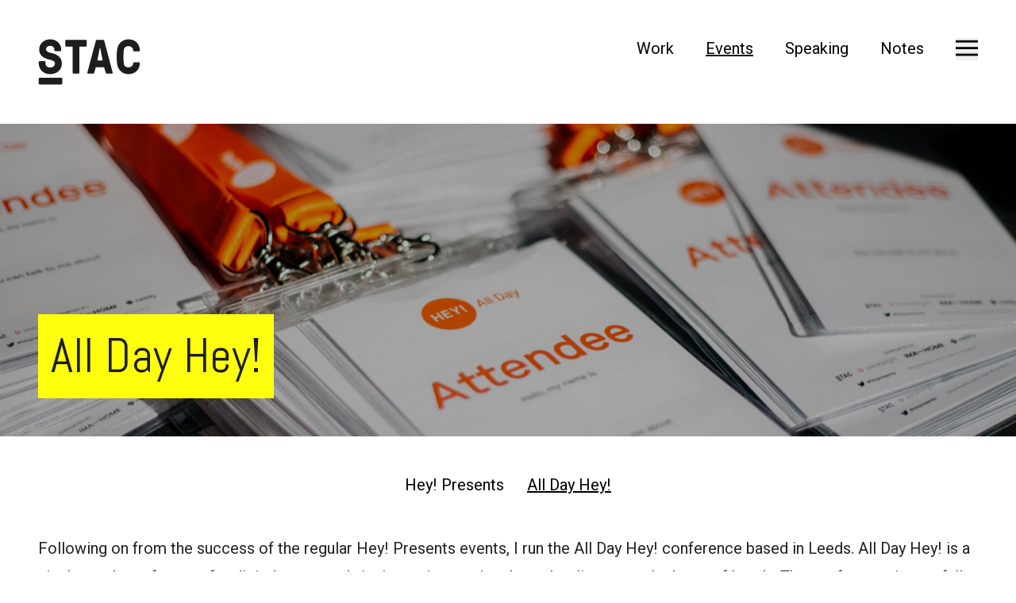

--- FILE ---
content_type: text/html; charset=UTF-8
request_url: https://stac.works/events/all-day-hey
body_size: 4108
content:
<!DOCTYPE html><html lang="en"> <head><!-- Global Metadata --><meta charset="utf-8"><meta name="viewport" content="width=device-width,initial-scale=1"><link href="/favicon.ico" rel="shortcut icon" type="image/x-icon"><link href="/favicon.ico" rel="icon" type="image/x-icon"><link rel="icon" type="image/svg+xml" href="/favicon.svg"><meta name="generator" content="Astro v5.16.10"><!-- Canonical URL --><link rel="canonical" href="https://stac.works/events/all-day-hey/"><!-- RSS Feed --><link rel="alternate" type="application/rss+xml" title="RSS Feed for stac.works" href="/rss.xml"><!-- Primary Meta Tags --><title>All Day Hey! · Stac Works</title><meta name="title" content="All Day Hey! · Stac Works"><meta name="description" content="Following on from the success of the regular Hey! events, I run All Day Hey! conference based in Leeds."><!-- Open Graph / Facebook --><meta property="og:type" content="website"><meta property="og:url" content="https://stac.works/events/all-day-hey/"><meta property="og:title" content="All Day Hey! · Stac Works"><meta property="og:description" content="Following on from the success of the regular Hey! events, I run All Day Hey! conference based in Leeds."><meta property="og:image" content="https://stac.works/events/all-day-hey/cover.jpg"><!-- Twitter --><meta property="twitter:card" content="summary_large_image"><meta property="twitter:url" content="https://stac.works/events/all-day-hey/"><meta property="twitter:title" content="All Day Hey! · Stac Works"><meta property="twitter:description" content="Following on from the success of the regular Hey! events, I run All Day Hey! conference based in Leeds."><meta property="twitter:image" content="https://stac.works/events/all-day-hey/cover.jpg"><meta property="twitter:site" content="@joshnesbitt"><meta property="twitter:creator" content="@joshnesbitt"><link rel="stylesheet" href="/_astro/_page_.BFTtAb6B.css"></head> <body> <nav class="wrapper py-6 md:my-6 print:hidden"> <div class="flex flex-row"> <div class="basis-1/2"> <a href="/" class="block"> <svg viewBox="0 0 392.1 179.5" class="c-logo c-logo--dark w-[100px] md:w-[130px] h-auto"> <path d="M44.9,81.6C22.1,76.5,4.1,66.5,4.1,43c0-21.5,17.7-38.4,41.7-38.4c24.4,0,41.9,16.9,41.9,38.4v2.7c0,2-1.6,3.6-3.6,3.6H65.6 c-2,0-3.6-1.6-3.6-3.6V43c0-7.3-5.8-13.6-16.2-13.6c-10.2,0-15.8,5.5-15.8,12.7c0,6.9,6.7,11.3,16.2,13.1c25.3,5.1,44,15.6,44,40.9 c0,23.7-18.6,39.9-44.4,39.9c-25.1,0-43.3-17.7-43.3-39.9v-5.5c0-2,1.6-3.6,3.6-3.6h18.4c2,0,3.6,1.6,3.6,3.6v5.5 c0,8.4,6.4,14.9,17.7,14.9c10.9,0,18-6.4,18-14.9C63.8,88.3,58.5,84.6,44.9,81.6z"></path> <path d="M156.6,33.9v96.4c0,2-1.6,3.6-3.6,3.6h-18.2c-2,0-3.6-1.6-3.6-3.6V33.9c0-1.1-0.7-1.8-1.8-1.8h-22.7c-2,0-3.6-1.6-3.6-3.6 V10.2c0-2,1.6-3.6,3.6-3.6h74.6c2,0,3.6,1.6,3.6,3.6v18.2c0,2-1.6,3.6-3.6,3.6h-22.7C157.4,32.1,156.6,32.8,156.6,33.9z"></path> <path d="M251.5,112.5c-0.4-1.5-1.1-2.7-2.7-2.7h-27.7c-1.6,0-2.4,1.1-2.7,2.7l-5.1,18.7c-0.4,1.6-1.8,2.7-3.5,2.7h-19.1 c-2.9,0-4-2-3.6-3.6l32.6-121c0.4-1.6,1.8-2.7,3.5-2.7h24.4c1.6,0,3.1,1.1,3.5,2.7l32.4,121c0.4,1.6-0.7,3.6-3.6,3.6h-19.1 c-1.6,0-2.9-1.1-3.5-2.7L251.5,112.5z M245,82.3l-8.7-43.7c-0.2-0.5-0.4-0.7-0.9-0.7H235c-0.5,0-0.7,0.2-0.9,0.7l-8.7,43.7 c-0.4,1.5,0.4,2,1.5,2h16.7C244.6,84.3,245.4,83.7,245,82.3z"></path> <path d="M386.6,94.5c0,24.4-18.2,41.5-43.3,41.5c-25.1,0-40.8-18.4-43.3-40.2c-1.8-15.3-1.8-35.7,0-51c2.5-21.8,18.2-40.2,43.3-40.2 c25.1,0,43.3,17.3,43.3,41.5v0.2c0,1.8-1.6,3.6-3.6,3.6h-18.2c-2,0-3.6-1.6-3.6-3.6v-0.2c0-7.5-6.4-15.8-17.8-15.8 c-11.1,0-16.7,6.6-17.7,14.6c-1.8,15.3-1.8,35.7,0,51c0.9,8,6.5,14.6,17.7,14.6c10.7,0,17.8-7.8,17.8-15.6v-0.2c0-2,1.6-3.8,3.6-3.8 H383c2,0,3.6,1.6,3.6,3.6V94.5z"></path> <path class="c-logo__cursor" d="M28.9,174.8H6.1c-2,0-3.6-1.6-3.6-3.6V153c0-2,1.6-3.6,3.6-3.6h82.2c2,0,3.6,1.6,3.6,3.6v18.2c0,2-1.6,3.6-3.6,3.6H61.2 H28.9z"></path> </svg> </a> </div> <div class="basis-1/2"> <div class="flex flex-row-reverse"> <div> <button type="button" aria-controls="main-menu" aria-expanded="false" data-navigation> <span class="sr-only">Open menu</span> <svg viewBox="0 0 100 80" class="block h-7 w-7 fill-black hover:fill-brand-highlight"> <rect y="0" width="100" height="10"></rect> <rect y="30" width="100" height="10"></rect> <rect y="60" width="100" height="10"></rect> </svg> </button> </div> <div class="hidden md:block"> <a href="/notes" class="hover:underline pr-10 block text-xl">Notes</a> </div> <div class="hidden md:block"> <a href="/speaking" class="hover:underline pr-10 block text-xl">Speaking</a> </div> <div class="hidden md:block"> <a href="/events" class="hover:underline pr-10 block text-xl underline">Events</a> </div> <div class="hidden md:block"> <a href="/work" class="hover:underline pr-10 block text-xl">Work</a> </div> </div> </div> </div> </nav> <div class="fixed top-0 right-0 left-0 bottom-0 bg-white hidden overflow-scroll z-10" id="navigation"> <nav class="wrapper py-6 md:my-6"> <div class="flex flex-row"> <div class="basis-1/2"> <a href="/" class="block"> <svg viewBox="0 0 392.1 179.5" class="c-logo c-logo--dark w-[100px] md:w-[130px] h-auto"> <path d="M44.9,81.6C22.1,76.5,4.1,66.5,4.1,43c0-21.5,17.7-38.4,41.7-38.4c24.4,0,41.9,16.9,41.9,38.4v2.7c0,2-1.6,3.6-3.6,3.6H65.6 c-2,0-3.6-1.6-3.6-3.6V43c0-7.3-5.8-13.6-16.2-13.6c-10.2,0-15.8,5.5-15.8,12.7c0,6.9,6.7,11.3,16.2,13.1c25.3,5.1,44,15.6,44,40.9 c0,23.7-18.6,39.9-44.4,39.9c-25.1,0-43.3-17.7-43.3-39.9v-5.5c0-2,1.6-3.6,3.6-3.6h18.4c2,0,3.6,1.6,3.6,3.6v5.5 c0,8.4,6.4,14.9,17.7,14.9c10.9,0,18-6.4,18-14.9C63.8,88.3,58.5,84.6,44.9,81.6z"></path> <path d="M156.6,33.9v96.4c0,2-1.6,3.6-3.6,3.6h-18.2c-2,0-3.6-1.6-3.6-3.6V33.9c0-1.1-0.7-1.8-1.8-1.8h-22.7c-2,0-3.6-1.6-3.6-3.6 V10.2c0-2,1.6-3.6,3.6-3.6h74.6c2,0,3.6,1.6,3.6,3.6v18.2c0,2-1.6,3.6-3.6,3.6h-22.7C157.4,32.1,156.6,32.8,156.6,33.9z"></path> <path d="M251.5,112.5c-0.4-1.5-1.1-2.7-2.7-2.7h-27.7c-1.6,0-2.4,1.1-2.7,2.7l-5.1,18.7c-0.4,1.6-1.8,2.7-3.5,2.7h-19.1 c-2.9,0-4-2-3.6-3.6l32.6-121c0.4-1.6,1.8-2.7,3.5-2.7h24.4c1.6,0,3.1,1.1,3.5,2.7l32.4,121c0.4,1.6-0.7,3.6-3.6,3.6h-19.1 c-1.6,0-2.9-1.1-3.5-2.7L251.5,112.5z M245,82.3l-8.7-43.7c-0.2-0.5-0.4-0.7-0.9-0.7H235c-0.5,0-0.7,0.2-0.9,0.7l-8.7,43.7 c-0.4,1.5,0.4,2,1.5,2h16.7C244.6,84.3,245.4,83.7,245,82.3z"></path> <path d="M386.6,94.5c0,24.4-18.2,41.5-43.3,41.5c-25.1,0-40.8-18.4-43.3-40.2c-1.8-15.3-1.8-35.7,0-51c2.5-21.8,18.2-40.2,43.3-40.2 c25.1,0,43.3,17.3,43.3,41.5v0.2c0,1.8-1.6,3.6-3.6,3.6h-18.2c-2,0-3.6-1.6-3.6-3.6v-0.2c0-7.5-6.4-15.8-17.8-15.8 c-11.1,0-16.7,6.6-17.7,14.6c-1.8,15.3-1.8,35.7,0,51c0.9,8,6.5,14.6,17.7,14.6c10.7,0,17.8-7.8,17.8-15.6v-0.2c0-2,1.6-3.8,3.6-3.8 H383c2,0,3.6,1.6,3.6,3.6V94.5z"></path> <path class="c-logo__cursor" d="M28.9,174.8H6.1c-2,0-3.6-1.6-3.6-3.6V153c0-2,1.6-3.6,3.6-3.6h82.2c2,0,3.6,1.6,3.6,3.6v18.2c0,2-1.6,3.6-3.6,3.6H61.2 H28.9z"></path> </svg> </a> </div> <div class="basis-1/2"> <div class="flex flex-row-reverse"> <div> <button type="button" aria-controls="main-menu" aria-expanded="false" data-navigation> <span class="sr-only">Close menu</span> <svg class="h-9 w-9 -mr-2 -mt-1 text-black hover:opacity-60" viewBox="0 0 24 24" stroke-width="2" stroke="currentColor" fill="none" stroke-linecap="round" stroke-linejoin="round"> <path stroke="none" d="M0 0h24v24H0z"></path> <line x1="18" y1="6" x2="6" y2="18"></line> <line x1="6" y1="6" x2="18" y2="18"></line> </svg> </button> </div> </div> </div> </div> </nav> <div class="md:place-content-center"> <a href="/" class="block mb-8 text-3xl md:text-4xl text-center text-black hover:underline">Home</a> <a href="/work" class="block mb-8 text-3xl md:text-4xl text-center text-black hover:underline">Work</a> <a href="/events" class="block mb-8 text-3xl md:text-4xl text-center text-black hover:underline underline">Events</a> <a href="/speaking" class="block mb-8 text-3xl md:text-4xl text-center text-black hover:underline">Speaking</a> <a href="/notes" class="block mb-8 text-3xl md:text-4xl text-center text-black hover:underline">Notes</a> <div class="text-center mt-6 md:mt-14 p-2 md:p-6"> <a href="/nice-words" class="uppercase text-black hover:underline px-2 md:px-4">Nice Words</a> <a href="https://github.com/joshnesbitt" class="uppercase text-black hover:underline px-2 md:px-4"><svg width="0.97em" height="1em" class="text-2xl hover:text-brand-highlight inline-block mb-1" data-icon="fa-brands:github">   <symbol id="ai:fa-brands:github" viewBox="0 0 496 512"><path fill="currentColor" d="M165.9 397.4c0 2-2.3 3.6-5.2 3.6c-3.3.3-5.6-1.3-5.6-3.6c0-2 2.3-3.6 5.2-3.6c3-.3 5.6 1.3 5.6 3.6m-31.1-4.5c-.7 2 1.3 4.3 4.3 4.9c2.6 1 5.6 0 6.2-2s-1.3-4.3-4.3-5.2c-2.6-.7-5.5.3-6.2 2.3m44.2-1.7c-2.9.7-4.9 2.6-4.6 4.9c.3 2 2.9 3.3 5.9 2.6c2.9-.7 4.9-2.6 4.6-4.6c-.3-1.9-3-3.2-5.9-2.9M244.8 8C106.1 8 0 113.3 0 252c0 110.9 69.8 205.8 169.5 239.2c12.8 2.3 17.3-5.6 17.3-12.1c0-6.2-.3-40.4-.3-61.4c0 0-70 15-84.7-29.8c0 0-11.4-29.1-27.8-36.6c0 0-22.9-15.7 1.6-15.4c0 0 24.9 2 38.6 25.8c21.9 38.6 58.6 27.5 72.9 20.9c2.3-16 8.8-27.1 16-33.7c-55.9-6.2-112.3-14.3-112.3-110.5c0-27.5 7.6-41.3 23.6-58.9c-2.6-6.5-11.1-33.3 2.6-67.9c20.9-6.5 69 27 69 27c20-5.6 41.5-8.5 62.8-8.5s42.8 2.9 62.8 8.5c0 0 48.1-33.6 69-27c13.7 34.7 5.2 61.4 2.6 67.9c16 17.7 25.8 31.5 25.8 58.9c0 96.5-58.9 104.2-114.8 110.5c9.2 7.9 17 22.9 17 46.4c0 33.7-.3 75.4-.3 83.6c0 6.5 4.6 14.4 17.3 12.1C428.2 457.8 496 362.9 496 252C496 113.3 383.5 8 244.8 8M97.2 352.9c-1.3 1-1 3.3.7 5.2c1.6 1.6 3.9 2.3 5.2 1c1.3-1 1-3.3-.7-5.2c-1.6-1.6-3.9-2.3-5.2-1m-10.8-8.1c-.7 1.3.3 2.9 2.3 3.9c1.6 1 3.6.7 4.3-.7c.7-1.3-.3-2.9-2.3-3.9c-2-.6-3.6-.3-4.3.7m32.4 35.6c-1.6 1.3-1 4.3 1.3 6.2c2.3 2.3 5.2 2.6 6.5 1c1.3-1.3.7-4.3-1.3-6.2c-2.2-2.3-5.2-2.6-6.5-1m-11.4-14.7c-1.6 1-1.6 3.6 0 5.9s4.3 3.3 5.6 2.3c1.6-1.3 1.6-3.9 0-6.2c-1.4-2.3-4-3.3-5.6-2"/></symbol><use href="#ai:fa-brands:github"></use>  </svg></a> <a href="https://www.linkedin.com/in/josh-nesbitt" class="uppercase text-black hover:underline px-2 md:px-4"><svg width="0.88em" height="1em" class="text-2xl hover:text-brand-highlight inline-block mb-1" data-icon="fa-brands:linkedin">   <symbol id="ai:fa-brands:linkedin" viewBox="0 0 448 512"><path fill="currentColor" d="M416 32H31.9C14.3 32 0 46.5 0 64.3v383.4C0 465.5 14.3 480 31.9 480H416c17.6 0 32-14.5 32-32.3V64.3c0-17.8-14.4-32.3-32-32.3M135.4 416H69V202.2h66.5V416zm-33.2-243c-21.3 0-38.5-17.3-38.5-38.5S80.9 96 102.2 96c21.2 0 38.5 17.3 38.5 38.5c0 21.3-17.2 38.5-38.5 38.5m282.1 243h-66.4V312c0-24.8-.5-56.7-34.5-56.7c-34.6 0-39.9 27-39.9 54.9V416h-66.4V202.2h63.7v29.2h.9c8.9-16.8 30.6-34.5 62.9-34.5c67.2 0 79.7 44.3 79.7 101.9z"/></symbol><use href="#ai:fa-brands:linkedin"></use>  </svg></a> <a href="/about" class="uppercase text-black hover:underline px-2 md:px-4">About</a> </div> </div> </div> <script type="module">const a=document.getElementById("navigation"),e=document.querySelectorAll("[data-navigation]");e.forEach(t=>{t.dataset.navigationReady!=!0&&(t.addEventListener("click",()=>{a.classList.toggle("hidden")}),t.dataset.navigationReady=!0)});</script> <div class="min-h-60 md:min-h-80 lg:min-h-96 pt-32 md:pt-52 lg:pt-60 pb-12 print:min-h-auto print:p-0 bg-center bg-no-repeat bg-cover" style="background-image:url(/events/all-day-hey/cover.jpg)"><div class="wrapper"> <h1 class="text-4xl md:text-5xl lg:text-6xl"> <span class="text-brand-default bg-brand-event p-2 px-4 print:p-0 print:text-brand-default print:bg-white leading-normal font-heading inline-block">All Day Hey!</span> </h1> </div></div> <main class="wrapper"> <nav class="not-markdown my-12 md:text-xl text-center"> <a href="/events/hey-presents" class="mr-6">Hey! Presents</a> <a href="/events/all-day-hey" class="underline">All Day Hey!</a> </nav> <div class="markdown-container markdown-container-event">   <p>Following on from the success of the regular <a href="/events/hey-presents">Hey! Presents</a> events, I run the All Day Hey! conference based in Leeds. All Day Hey! is a single-track conference for digital creators, bringing an international speaker line-up to the heart of Leeds. The conference is carefully curated to ensure attendees get the most from the day; whether you’re a software engineer or a designer, there’s topics that leave you feeling inspired and ready to dig into something new.</p>
<p>I work hard to ensure every year brings something different to the table. While I want to highlight recurring themes from our industry, I want every year’s programme to focus on something new, whether that’s a new technology or an important topic that the community needs to talk about.</p>

<div class="not-markdown"> <div class="grid grid-cols-1 md:grid-cols-2 gap-6"> <div> <img src="/events/all-day-hey/1.jpg" class="w-full rounded-md m-0"> </div><div> <img src="/events/all-day-hey/2.jpg" class="w-full rounded-md m-0"> </div><div> <img src="/events/all-day-hey/3.jpg" class="w-full rounded-md m-0"> </div><div> <img src="/events/all-day-hey/4.jpg" class="w-full rounded-md m-0"> </div><div> <img src="/events/all-day-hey/5.jpg" class="w-full rounded-md m-0"> </div><div> <img src="/events/all-day-hey/6.jpg" class="w-full rounded-md m-0"> </div><div> <img src="/events/all-day-hey/7.jpg" class="w-full rounded-md m-0"> </div><div> <img src="/events/all-day-hey/8.jpg" class="w-full rounded-md m-0"> </div><div> <img src="/events/all-day-hey/9.jpg" class="w-full rounded-md m-0"> </div><div> <img src="/events/all-day-hey/10.jpg" class="w-full rounded-md m-0"> </div><div> <img src="/events/all-day-hey/11.jpg" class="w-full rounded-md m-0"> </div><div> <img src="/events/all-day-hey/12.jpg" class="w-full rounded-md m-0"> </div> </div> </div>
<p>I host the conference in a working cinema, complete with sofas and side tables to keep attendees comfortable throughout the day. Speaker slides look crystal clear on the 65 feet wide 4k cinema screen, and there’s plenty of room for bags and laptops so everyone can make the most of the day. The whole day is also streamed, too, if people want to enjoy it all from the comfort of their own home. Since starting the conference, we’ve welcomed over 2000 people through the doors of the cinema.</p>
<p>I’m very proud that the conference works hard to represent under-represented groups, with all conferences offering a diverse set of talks from the best in the industry. This <a href="https://heypresents.com/code-of-conduct">ethos</a> extends that of Hey! Presents, to provide an accessible space for anyone wanting to learn more about technology in a <a href="https://heypresents.com/code-of-conduct">safe and comfortable environment</a>.</p>
<p>Here are <a href="/nice-words">some nice things</a> people have said about All Day Hey!.</p>

<span class="not-markdown"> <a href="https://heypresents.com/conferences" class="text-brand-default hover:!text-brand-default bg-brand-event font-bold py-2 px-4 mb-2 inline-block hover:opacity-80 underline"> Visit All Day Hey! </a> </span>  </div> </main>  <footer class="wrapper my-8 mt-16 text-center text-[#a5a5a5] text-xl print:hidden"> <a href="/">&copy; 2026</a> </footer> </body></html>

--- FILE ---
content_type: text/css; charset=UTF-8
request_url: https://stac.works/_astro/_page_.BFTtAb6B.css
body_size: 6683
content:
*,:before,:after{--tw-border-spacing-x: 0;--tw-border-spacing-y: 0;--tw-translate-x: 0;--tw-translate-y: 0;--tw-rotate: 0;--tw-skew-x: 0;--tw-skew-y: 0;--tw-scale-x: 1;--tw-scale-y: 1;--tw-pan-x: ;--tw-pan-y: ;--tw-pinch-zoom: ;--tw-scroll-snap-strictness: proximity;--tw-gradient-from-position: ;--tw-gradient-via-position: ;--tw-gradient-to-position: ;--tw-ordinal: ;--tw-slashed-zero: ;--tw-numeric-figure: ;--tw-numeric-spacing: ;--tw-numeric-fraction: ;--tw-ring-inset: ;--tw-ring-offset-width: 0px;--tw-ring-offset-color: #fff;--tw-ring-color: rgb(59 130 246 / .5);--tw-ring-offset-shadow: 0 0 #0000;--tw-ring-shadow: 0 0 #0000;--tw-shadow: 0 0 #0000;--tw-shadow-colored: 0 0 #0000;--tw-blur: ;--tw-brightness: ;--tw-contrast: ;--tw-grayscale: ;--tw-hue-rotate: ;--tw-invert: ;--tw-saturate: ;--tw-sepia: ;--tw-drop-shadow: ;--tw-backdrop-blur: ;--tw-backdrop-brightness: ;--tw-backdrop-contrast: ;--tw-backdrop-grayscale: ;--tw-backdrop-hue-rotate: ;--tw-backdrop-invert: ;--tw-backdrop-opacity: ;--tw-backdrop-saturate: ;--tw-backdrop-sepia: ;--tw-contain-size: ;--tw-contain-layout: ;--tw-contain-paint: ;--tw-contain-style: }::backdrop{--tw-border-spacing-x: 0;--tw-border-spacing-y: 0;--tw-translate-x: 0;--tw-translate-y: 0;--tw-rotate: 0;--tw-skew-x: 0;--tw-skew-y: 0;--tw-scale-x: 1;--tw-scale-y: 1;--tw-pan-x: ;--tw-pan-y: ;--tw-pinch-zoom: ;--tw-scroll-snap-strictness: proximity;--tw-gradient-from-position: ;--tw-gradient-via-position: ;--tw-gradient-to-position: ;--tw-ordinal: ;--tw-slashed-zero: ;--tw-numeric-figure: ;--tw-numeric-spacing: ;--tw-numeric-fraction: ;--tw-ring-inset: ;--tw-ring-offset-width: 0px;--tw-ring-offset-color: #fff;--tw-ring-color: rgb(59 130 246 / .5);--tw-ring-offset-shadow: 0 0 #0000;--tw-ring-shadow: 0 0 #0000;--tw-shadow: 0 0 #0000;--tw-shadow-colored: 0 0 #0000;--tw-blur: ;--tw-brightness: ;--tw-contrast: ;--tw-grayscale: ;--tw-hue-rotate: ;--tw-invert: ;--tw-saturate: ;--tw-sepia: ;--tw-drop-shadow: ;--tw-backdrop-blur: ;--tw-backdrop-brightness: ;--tw-backdrop-contrast: ;--tw-backdrop-grayscale: ;--tw-backdrop-hue-rotate: ;--tw-backdrop-invert: ;--tw-backdrop-opacity: ;--tw-backdrop-saturate: ;--tw-backdrop-sepia: ;--tw-contain-size: ;--tw-contain-layout: ;--tw-contain-paint: ;--tw-contain-style: }*,:before,:after{box-sizing:border-box;border-width:0;border-style:solid;border-color:#e5e7eb}:before,:after{--tw-content: ""}html,:host{line-height:1.5;-webkit-text-size-adjust:100%;-moz-tab-size:4;-o-tab-size:4;tab-size:4;font-family:Heebo,ui-sans-serif,system-ui,sans-serif,"Apple Color Emoji","Segoe UI Emoji",Segoe UI Symbol,"Noto Color Emoji";font-feature-settings:normal;font-variation-settings:normal;-webkit-tap-highlight-color:transparent}body{margin:0;line-height:inherit}hr{height:0;color:inherit;border-top-width:1px}abbr:where([title]){-webkit-text-decoration:underline dotted;text-decoration:underline dotted}h1,h2,h3,h4,h5,h6{font-size:inherit;font-weight:inherit}a{color:inherit;text-decoration:inherit}b,strong{font-weight:bolder}code,kbd,samp,pre{font-family:ui-monospace,SFMono-Regular,Menlo,Monaco,Consolas,Liberation Mono,Courier New,monospace;font-feature-settings:normal;font-variation-settings:normal;font-size:1em}small{font-size:80%}sub,sup{font-size:75%;line-height:0;position:relative;vertical-align:baseline}sub{bottom:-.25em}sup{top:-.5em}table{text-indent:0;border-color:inherit;border-collapse:collapse}button,input,optgroup,select,textarea{font-family:inherit;font-feature-settings:inherit;font-variation-settings:inherit;font-size:100%;font-weight:inherit;line-height:inherit;letter-spacing:inherit;color:inherit;margin:0;padding:0}button,select{text-transform:none}button,input:where([type=button]),input:where([type=reset]),input:where([type=submit]){-webkit-appearance:button;background-color:transparent;background-image:none}:-moz-focusring{outline:auto}:-moz-ui-invalid{box-shadow:none}progress{vertical-align:baseline}::-webkit-inner-spin-button,::-webkit-outer-spin-button{height:auto}[type=search]{-webkit-appearance:textfield;outline-offset:-2px}::-webkit-search-decoration{-webkit-appearance:none}::-webkit-file-upload-button{-webkit-appearance:button;font:inherit}summary{display:list-item}blockquote,dl,dd,h1,h2,h3,h4,h5,h6,hr,figure,p,pre{margin:0}fieldset{margin:0;padding:0}legend{padding:0}ol,ul,menu{list-style:none;margin:0;padding:0}dialog{padding:0}textarea{resize:vertical}input::-moz-placeholder,textarea::-moz-placeholder{opacity:1;color:#9ca3af}input::placeholder,textarea::placeholder{opacity:1;color:#9ca3af}button,[role=button]{cursor:pointer}:disabled{cursor:default}img,svg,video,canvas,audio,iframe,embed,object{display:block;vertical-align:middle}img,video{max-width:100%;height:auto}[hidden]:where(:not([hidden=until-found])){display:none}.markdown{color:var(--tw-prose-body);max-width:65ch}.markdown :where(p):not(:where([class~=not-markdown],[class~=not-markdown] *)){margin-top:1.25em;margin-bottom:1.25em}.markdown :where([class~=lead]):not(:where([class~=not-markdown],[class~=not-markdown] *)){color:var(--tw-prose-lead);font-size:1.25em;line-height:1.6;margin-top:1.2em;margin-bottom:1.2em}.markdown :where(a):not(:where([class~=not-markdown],[class~=not-markdown] *)){color:var(--tw-prose-links);text-decoration:underline;font-weight:500}.markdown :where(strong):not(:where([class~=not-markdown],[class~=not-markdown] *)){color:var(--tw-prose-bold);font-weight:600}.markdown :where(a strong):not(:where([class~=not-markdown],[class~=not-markdown] *)){color:inherit}.markdown :where(blockquote strong):not(:where([class~=not-markdown],[class~=not-markdown] *)){color:inherit}.markdown :where(thead th strong):not(:where([class~=not-markdown],[class~=not-markdown] *)){color:inherit}.markdown :where(ol):not(:where([class~=not-markdown],[class~=not-markdown] *)){list-style-type:decimal;margin-top:1.25em;margin-bottom:1.25em;padding-inline-start:1.625em}.markdown :where(ol[type=A]):not(:where([class~=not-markdown],[class~=not-markdown] *)){list-style-type:upper-alpha}.markdown :where(ol[type=a]):not(:where([class~=not-markdown],[class~=not-markdown] *)){list-style-type:lower-alpha}.markdown :where(ol[type=A s]):not(:where([class~=not-markdown],[class~=not-markdown] *)){list-style-type:upper-alpha}.markdown :where(ol[type=a s]):not(:where([class~=not-markdown],[class~=not-markdown] *)){list-style-type:lower-alpha}.markdown :where(ol[type=I]):not(:where([class~=not-markdown],[class~=not-markdown] *)){list-style-type:upper-roman}.markdown :where(ol[type=i]):not(:where([class~=not-markdown],[class~=not-markdown] *)){list-style-type:lower-roman}.markdown :where(ol[type=I s]):not(:where([class~=not-markdown],[class~=not-markdown] *)){list-style-type:upper-roman}.markdown :where(ol[type=i s]):not(:where([class~=not-markdown],[class~=not-markdown] *)){list-style-type:lower-roman}.markdown :where(ol[type="1"]):not(:where([class~=not-markdown],[class~=not-markdown] *)){list-style-type:decimal}.markdown :where(ul):not(:where([class~=not-markdown],[class~=not-markdown] *)){list-style-type:disc;margin-top:1.25em;margin-bottom:1.25em;padding-inline-start:1.625em}.markdown :where(ol>li):not(:where([class~=not-markdown],[class~=not-markdown] *))::marker{font-weight:400;color:var(--tw-prose-counters)}.markdown :where(ul>li):not(:where([class~=not-markdown],[class~=not-markdown] *))::marker{color:var(--tw-prose-bullets)}.markdown :where(dt):not(:where([class~=not-markdown],[class~=not-markdown] *)){color:var(--tw-prose-headings);font-weight:600;margin-top:1.25em}.markdown :where(hr):not(:where([class~=not-markdown],[class~=not-markdown] *)){border-color:var(--tw-prose-hr);border-top-width:1px;margin-top:3em;margin-bottom:3em}.markdown :where(blockquote):not(:where([class~=not-markdown],[class~=not-markdown] *)){font-weight:500;font-style:italic;color:var(--tw-prose-quotes);border-inline-start-width:.25rem;border-inline-start-color:var(--tw-prose-quote-borders);quotes:"“""”""‘""’";margin-top:1.6em;margin-bottom:1.6em;padding-inline-start:1em}.markdown :where(blockquote p:first-of-type):not(:where([class~=not-markdown],[class~=not-markdown] *)):before{content:open-quote}.markdown :where(blockquote p:last-of-type):not(:where([class~=not-markdown],[class~=not-markdown] *)):after{content:close-quote}.markdown :where(h1):not(:where([class~=not-markdown],[class~=not-markdown] *)){color:var(--tw-prose-headings);font-weight:800;font-size:2.25em;margin-top:0;margin-bottom:.8888889em;line-height:1.1111111}.markdown :where(h1 strong):not(:where([class~=not-markdown],[class~=not-markdown] *)){font-weight:900;color:inherit}.markdown :where(h2):not(:where([class~=not-markdown],[class~=not-markdown] *)){color:var(--tw-prose-headings);font-weight:700;font-size:1.5em;margin-top:2em;margin-bottom:1em;line-height:1.3333333}.markdown :where(h2 strong):not(:where([class~=not-markdown],[class~=not-markdown] *)){font-weight:800;color:inherit}.markdown :where(h3):not(:where([class~=not-markdown],[class~=not-markdown] *)){color:var(--tw-prose-headings);font-weight:600;font-size:1.25em;margin-top:1.6em;margin-bottom:.6em;line-height:1.6}.markdown :where(h3 strong):not(:where([class~=not-markdown],[class~=not-markdown] *)){font-weight:700;color:inherit}.markdown :where(h4):not(:where([class~=not-markdown],[class~=not-markdown] *)){color:var(--tw-prose-headings);font-weight:600;margin-top:1.5em;margin-bottom:.5em;line-height:1.5}.markdown :where(h4 strong):not(:where([class~=not-markdown],[class~=not-markdown] *)){font-weight:700;color:inherit}.markdown :where(img):not(:where([class~=not-markdown],[class~=not-markdown] *)){margin-top:2em;margin-bottom:2em}.markdown :where(picture):not(:where([class~=not-markdown],[class~=not-markdown] *)){display:block;margin-top:2em;margin-bottom:2em}.markdown :where(video):not(:where([class~=not-markdown],[class~=not-markdown] *)){margin-top:2em;margin-bottom:2em}.markdown :where(kbd):not(:where([class~=not-markdown],[class~=not-markdown] *)){font-weight:500;font-family:inherit;color:var(--tw-prose-kbd);box-shadow:0 0 0 1px var(--tw-prose-kbd-shadows),0 3px 0 var(--tw-prose-kbd-shadows);font-size:.875em;border-radius:.3125rem;padding-top:.1875em;padding-inline-end:.375em;padding-bottom:.1875em;padding-inline-start:.375em}.markdown :where(code):not(:where([class~=not-markdown],[class~=not-markdown] *)){color:var(--tw-prose-code);font-weight:600;font-size:.875em}.markdown :where(code):not(:where([class~=not-markdown],[class~=not-markdown] *)):before{content:"`"}.markdown :where(code):not(:where([class~=not-markdown],[class~=not-markdown] *)):after{content:"`"}.markdown :where(a code):not(:where([class~=not-markdown],[class~=not-markdown] *)){color:inherit}.markdown :where(h1 code):not(:where([class~=not-markdown],[class~=not-markdown] *)){color:inherit}.markdown :where(h2 code):not(:where([class~=not-markdown],[class~=not-markdown] *)){color:inherit;font-size:.875em}.markdown :where(h3 code):not(:where([class~=not-markdown],[class~=not-markdown] *)){color:inherit;font-size:.9em}.markdown :where(h4 code):not(:where([class~=not-markdown],[class~=not-markdown] *)){color:inherit}.markdown :where(blockquote code):not(:where([class~=not-markdown],[class~=not-markdown] *)){color:inherit}.markdown :where(thead th code):not(:where([class~=not-markdown],[class~=not-markdown] *)){color:inherit}.markdown :where(pre):not(:where([class~=not-markdown],[class~=not-markdown] *)){color:var(--tw-prose-pre-code);background-color:var(--tw-prose-pre-bg);overflow-x:auto;font-weight:400;font-size:.875em;line-height:1.7142857;margin-top:1.7142857em;margin-bottom:1.7142857em;border-radius:.375rem;padding-top:.8571429em;padding-inline-end:1.1428571em;padding-bottom:.8571429em;padding-inline-start:1.1428571em}.markdown :where(pre code):not(:where([class~=not-markdown],[class~=not-markdown] *)){background-color:transparent;border-width:0;border-radius:0;padding:0;font-weight:inherit;color:inherit;font-size:inherit;font-family:inherit;line-height:inherit}.markdown :where(pre code):not(:where([class~=not-markdown],[class~=not-markdown] *)):before{content:none}.markdown :where(pre code):not(:where([class~=not-markdown],[class~=not-markdown] *)):after{content:none}.markdown :where(table):not(:where([class~=not-markdown],[class~=not-markdown] *)){width:100%;table-layout:auto;margin-top:2em;margin-bottom:2em;font-size:.875em;line-height:1.7142857}.markdown :where(thead):not(:where([class~=not-markdown],[class~=not-markdown] *)){border-bottom-width:1px;border-bottom-color:var(--tw-prose-th-borders)}.markdown :where(thead th):not(:where([class~=not-markdown],[class~=not-markdown] *)){color:var(--tw-prose-headings);font-weight:600;vertical-align:bottom;padding-inline-end:.5714286em;padding-bottom:.5714286em;padding-inline-start:.5714286em}.markdown :where(tbody tr):not(:where([class~=not-markdown],[class~=not-markdown] *)){border-bottom-width:1px;border-bottom-color:var(--tw-prose-td-borders)}.markdown :where(tbody tr:last-child):not(:where([class~=not-markdown],[class~=not-markdown] *)){border-bottom-width:0}.markdown :where(tbody td):not(:where([class~=not-markdown],[class~=not-markdown] *)){vertical-align:baseline}.markdown :where(tfoot):not(:where([class~=not-markdown],[class~=not-markdown] *)){border-top-width:1px;border-top-color:var(--tw-prose-th-borders)}.markdown :where(tfoot td):not(:where([class~=not-markdown],[class~=not-markdown] *)){vertical-align:top}.markdown :where(th,td):not(:where([class~=not-markdown],[class~=not-markdown] *)){text-align:start}.markdown :where(figure>*):not(:where([class~=not-markdown],[class~=not-markdown] *)){margin-top:0;margin-bottom:0}.markdown :where(figcaption):not(:where([class~=not-markdown],[class~=not-markdown] *)){color:var(--tw-prose-captions);font-size:.875em;line-height:1.4285714;margin-top:.8571429em}.markdown{--tw-prose-body: #212427;--tw-prose-headings: #111827;--tw-prose-lead: #4b5563;--tw-prose-links: #111827;--tw-prose-bold: #111827;--tw-prose-counters: #6b7280;--tw-prose-bullets: #d1d5db;--tw-prose-hr: #e5e7eb;--tw-prose-quotes: #111827;--tw-prose-quote-borders: #e5e7eb;--tw-prose-captions: #6b7280;--tw-prose-kbd: #111827;--tw-prose-kbd-shadows: rgb(17 24 39 / 10%);--tw-prose-code: #111827;--tw-prose-pre-code: #e5e7eb;--tw-prose-pre-bg: #1f2937;--tw-prose-th-borders: #d1d5db;--tw-prose-td-borders: #e5e7eb;--tw-prose-invert-body: #d1d5db;--tw-prose-invert-headings: #fff;--tw-prose-invert-lead: #9ca3af;--tw-prose-invert-links: #fff;--tw-prose-invert-bold: #fff;--tw-prose-invert-counters: #9ca3af;--tw-prose-invert-bullets: #4b5563;--tw-prose-invert-hr: #374151;--tw-prose-invert-quotes: #f3f4f6;--tw-prose-invert-quote-borders: #374151;--tw-prose-invert-captions: #9ca3af;--tw-prose-invert-kbd: #fff;--tw-prose-invert-kbd-shadows: rgb(255 255 255 / 10%);--tw-prose-invert-code: #fff;--tw-prose-invert-pre-code: #d1d5db;--tw-prose-invert-pre-bg: rgb(0 0 0 / 50%);--tw-prose-invert-th-borders: #4b5563;--tw-prose-invert-td-borders: #374151;font-size:1rem;line-height:1.75}.markdown :where(picture>img):not(:where([class~=not-markdown],[class~=not-markdown] *)){margin-top:0;margin-bottom:0}.markdown :where(li):not(:where([class~=not-markdown],[class~=not-markdown] *)){margin-top:.5em;margin-bottom:.5em}.markdown :where(ol>li):not(:where([class~=not-markdown],[class~=not-markdown] *)){padding-inline-start:.375em}.markdown :where(ul>li):not(:where([class~=not-markdown],[class~=not-markdown] *)){padding-inline-start:.375em}.markdown :where(.markdown>ul>li p):not(:where([class~=not-markdown],[class~=not-markdown] *)){margin-top:.75em;margin-bottom:.75em}.markdown :where(.markdown>ul>li>p:first-child):not(:where([class~=not-markdown],[class~=not-markdown] *)){margin-top:1.25em}.markdown :where(.markdown>ul>li>p:last-child):not(:where([class~=not-markdown],[class~=not-markdown] *)){margin-bottom:1.25em}.markdown :where(.markdown>ol>li>p:first-child):not(:where([class~=not-markdown],[class~=not-markdown] *)){margin-top:1.25em}.markdown :where(.markdown>ol>li>p:last-child):not(:where([class~=not-markdown],[class~=not-markdown] *)){margin-bottom:1.25em}.markdown :where(ul ul,ul ol,ol ul,ol ol):not(:where([class~=not-markdown],[class~=not-markdown] *)){margin-top:.75em;margin-bottom:.75em}.markdown :where(dl):not(:where([class~=not-markdown],[class~=not-markdown] *)){margin-top:1.25em;margin-bottom:1.25em}.markdown :where(dd):not(:where([class~=not-markdown],[class~=not-markdown] *)){margin-top:.5em;padding-inline-start:1.625em}.markdown :where(hr+*):not(:where([class~=not-markdown],[class~=not-markdown] *)){margin-top:0}.markdown :where(h2+*):not(:where([class~=not-markdown],[class~=not-markdown] *)){margin-top:0}.markdown :where(h3+*):not(:where([class~=not-markdown],[class~=not-markdown] *)){margin-top:0}.markdown :where(h4+*):not(:where([class~=not-markdown],[class~=not-markdown] *)){margin-top:0}.markdown :where(thead th:first-child):not(:where([class~=not-markdown],[class~=not-markdown] *)){padding-inline-start:0}.markdown :where(thead th:last-child):not(:where([class~=not-markdown],[class~=not-markdown] *)){padding-inline-end:0}.markdown :where(tbody td,tfoot td):not(:where([class~=not-markdown],[class~=not-markdown] *)){padding-top:.5714286em;padding-inline-end:.5714286em;padding-bottom:.5714286em;padding-inline-start:.5714286em}.markdown :where(tbody td:first-child,tfoot td:first-child):not(:where([class~=not-markdown],[class~=not-markdown] *)){padding-inline-start:0}.markdown :where(tbody td:last-child,tfoot td:last-child):not(:where([class~=not-markdown],[class~=not-markdown] *)){padding-inline-end:0}.markdown :where(figure):not(:where([class~=not-markdown],[class~=not-markdown] *)){margin-top:2em;margin-bottom:2em}.markdown :where(.markdown>:first-child):not(:where([class~=not-markdown],[class~=not-markdown] *)){margin-top:0}.markdown :where(.markdown>:last-child):not(:where([class~=not-markdown],[class~=not-markdown] *)){margin-bottom:0}.markdown-container{color:var(--tw-prose-body);max-width:65ch}.markdown-container :where(p):not(:where([class~=not-markdown],[class~=not-markdown] *)){margin-top:1.25em;margin-bottom:1.25em}.markdown-container :where([class~=lead]):not(:where([class~=not-markdown],[class~=not-markdown] *)){color:var(--tw-prose-lead);font-size:1.25em;line-height:1.6;margin-top:1.2em;margin-bottom:1.2em}.markdown-container :where(a):not(:where([class~=not-markdown],[class~=not-markdown] *)){color:var(--tw-prose-links);text-decoration:underline;font-weight:500}.markdown-container :where(strong):not(:where([class~=not-markdown],[class~=not-markdown] *)){color:var(--tw-prose-bold);font-weight:600}.markdown-container :where(a strong):not(:where([class~=not-markdown],[class~=not-markdown] *)){color:inherit}.markdown-container :where(blockquote strong):not(:where([class~=not-markdown],[class~=not-markdown] *)){color:inherit}.markdown-container :where(thead th strong):not(:where([class~=not-markdown],[class~=not-markdown] *)){color:inherit}.markdown-container :where(ol):not(:where([class~=not-markdown],[class~=not-markdown] *)){list-style-type:decimal;margin-top:1.25em;margin-bottom:1.25em;padding-inline-start:1.625em}.markdown-container :where(ol[type=A]):not(:where([class~=not-markdown],[class~=not-markdown] *)){list-style-type:upper-alpha}.markdown-container :where(ol[type=a]):not(:where([class~=not-markdown],[class~=not-markdown] *)){list-style-type:lower-alpha}.markdown-container :where(ol[type=A s]):not(:where([class~=not-markdown],[class~=not-markdown] *)){list-style-type:upper-alpha}.markdown-container :where(ol[type=a s]):not(:where([class~=not-markdown],[class~=not-markdown] *)){list-style-type:lower-alpha}.markdown-container :where(ol[type=I]):not(:where([class~=not-markdown],[class~=not-markdown] *)){list-style-type:upper-roman}.markdown-container :where(ol[type=i]):not(:where([class~=not-markdown],[class~=not-markdown] *)){list-style-type:lower-roman}.markdown-container :where(ol[type=I s]):not(:where([class~=not-markdown],[class~=not-markdown] *)){list-style-type:upper-roman}.markdown-container :where(ol[type=i s]):not(:where([class~=not-markdown],[class~=not-markdown] *)){list-style-type:lower-roman}.markdown-container :where(ol[type="1"]):not(:where([class~=not-markdown],[class~=not-markdown] *)){list-style-type:decimal}.markdown-container :where(ul):not(:where([class~=not-markdown],[class~=not-markdown] *)){list-style-type:disc;margin-top:1.25em;margin-bottom:1.25em;padding-inline-start:1.625em}.markdown-container :where(ol>li):not(:where([class~=not-markdown],[class~=not-markdown] *))::marker{font-weight:400;color:var(--tw-prose-counters)}.markdown-container :where(ul>li):not(:where([class~=not-markdown],[class~=not-markdown] *))::marker{color:var(--tw-prose-bullets)}.markdown-container :where(dt):not(:where([class~=not-markdown],[class~=not-markdown] *)){color:var(--tw-prose-headings);font-weight:600;margin-top:1.25em}.markdown-container :where(hr):not(:where([class~=not-markdown],[class~=not-markdown] *)){border-color:var(--tw-prose-hr);border-top-width:1px;margin-top:3em;margin-bottom:3em}.markdown-container :where(blockquote):not(:where([class~=not-markdown],[class~=not-markdown] *)){font-weight:500;font-style:italic;color:var(--tw-prose-quotes);border-inline-start-width:.25rem;border-inline-start-color:var(--tw-prose-quote-borders);quotes:"“""”""‘""’";margin-top:1.6em;margin-bottom:1.6em;padding-inline-start:1em}.markdown-container :where(blockquote p:first-of-type):not(:where([class~=not-markdown],[class~=not-markdown] *)):before{content:open-quote}.markdown-container :where(blockquote p:last-of-type):not(:where([class~=not-markdown],[class~=not-markdown] *)):after{content:close-quote}.markdown-container :where(h1):not(:where([class~=not-markdown],[class~=not-markdown] *)){color:var(--tw-prose-headings);font-weight:800;font-size:2.25em;margin-top:0;margin-bottom:.8888889em;line-height:1.1111111}.markdown-container :where(h1 strong):not(:where([class~=not-markdown],[class~=not-markdown] *)){font-weight:900;color:inherit}.markdown-container :where(h2):not(:where([class~=not-markdown],[class~=not-markdown] *)){color:var(--tw-prose-headings);font-weight:700;font-size:1.5em;margin-top:2em;margin-bottom:1em;line-height:1.3333333}.markdown-container :where(h2 strong):not(:where([class~=not-markdown],[class~=not-markdown] *)){font-weight:800;color:inherit}.markdown-container :where(h3):not(:where([class~=not-markdown],[class~=not-markdown] *)){color:var(--tw-prose-headings);font-weight:600;font-size:1.25em;margin-top:1.6em;margin-bottom:.6em;line-height:1.6}.markdown-container :where(h3 strong):not(:where([class~=not-markdown],[class~=not-markdown] *)){font-weight:700;color:inherit}.markdown-container :where(h4):not(:where([class~=not-markdown],[class~=not-markdown] *)){color:var(--tw-prose-headings);font-weight:600;margin-top:1.5em;margin-bottom:.5em;line-height:1.5}.markdown-container :where(h4 strong):not(:where([class~=not-markdown],[class~=not-markdown] *)){font-weight:700;color:inherit}.markdown-container :where(img):not(:where([class~=not-markdown],[class~=not-markdown] *)){margin-top:2em;margin-bottom:2em}.markdown-container :where(picture):not(:where([class~=not-markdown],[class~=not-markdown] *)){display:block;margin-top:2em;margin-bottom:2em}.markdown-container :where(video):not(:where([class~=not-markdown],[class~=not-markdown] *)){margin-top:2em;margin-bottom:2em}.markdown-container :where(kbd):not(:where([class~=not-markdown],[class~=not-markdown] *)){font-weight:500;font-family:inherit;color:var(--tw-prose-kbd);box-shadow:0 0 0 1px var(--tw-prose-kbd-shadows),0 3px 0 var(--tw-prose-kbd-shadows);font-size:.875em;border-radius:.3125rem;padding-top:.1875em;padding-inline-end:.375em;padding-bottom:.1875em;padding-inline-start:.375em}.markdown-container :where(code):not(:where([class~=not-markdown],[class~=not-markdown] *)){color:var(--tw-prose-code);font-weight:600;font-size:.875em}.markdown-container :where(code):not(:where([class~=not-markdown],[class~=not-markdown] *)):before{content:"`"}.markdown-container :where(code):not(:where([class~=not-markdown],[class~=not-markdown] *)):after{content:"`"}.markdown-container :where(a code):not(:where([class~=not-markdown],[class~=not-markdown] *)){color:inherit}.markdown-container :where(h1 code):not(:where([class~=not-markdown],[class~=not-markdown] *)){color:inherit}.markdown-container :where(h2 code):not(:where([class~=not-markdown],[class~=not-markdown] *)){color:inherit;font-size:.875em}.markdown-container :where(h3 code):not(:where([class~=not-markdown],[class~=not-markdown] *)){color:inherit;font-size:.9em}.markdown-container :where(h4 code):not(:where([class~=not-markdown],[class~=not-markdown] *)){color:inherit}.markdown-container :where(blockquote code):not(:where([class~=not-markdown],[class~=not-markdown] *)){color:inherit}.markdown-container :where(thead th code):not(:where([class~=not-markdown],[class~=not-markdown] *)){color:inherit}.markdown-container :where(pre):not(:where([class~=not-markdown],[class~=not-markdown] *)){color:var(--tw-prose-pre-code);background-color:var(--tw-prose-pre-bg);overflow-x:auto;font-weight:400;font-size:.875em;line-height:1.7142857;margin-top:1.7142857em;margin-bottom:1.7142857em;border-radius:.375rem;padding-top:.8571429em;padding-inline-end:1.1428571em;padding-bottom:.8571429em;padding-inline-start:1.1428571em}.markdown-container :where(pre code):not(:where([class~=not-markdown],[class~=not-markdown] *)){background-color:transparent;border-width:0;border-radius:0;padding:0;font-weight:inherit;color:inherit;font-size:inherit;font-family:inherit;line-height:inherit}.markdown-container :where(pre code):not(:where([class~=not-markdown],[class~=not-markdown] *)):before{content:none}.markdown-container :where(pre code):not(:where([class~=not-markdown],[class~=not-markdown] *)):after{content:none}.markdown-container :where(table):not(:where([class~=not-markdown],[class~=not-markdown] *)){width:100%;table-layout:auto;margin-top:2em;margin-bottom:2em;font-size:.875em;line-height:1.7142857}.markdown-container :where(thead):not(:where([class~=not-markdown],[class~=not-markdown] *)){border-bottom-width:1px;border-bottom-color:var(--tw-prose-th-borders)}.markdown-container :where(thead th):not(:where([class~=not-markdown],[class~=not-markdown] *)){color:var(--tw-prose-headings);font-weight:600;vertical-align:bottom;padding-inline-end:.5714286em;padding-bottom:.5714286em;padding-inline-start:.5714286em}.markdown-container :where(tbody tr):not(:where([class~=not-markdown],[class~=not-markdown] *)){border-bottom-width:1px;border-bottom-color:var(--tw-prose-td-borders)}.markdown-container :where(tbody tr:last-child):not(:where([class~=not-markdown],[class~=not-markdown] *)){border-bottom-width:0}.markdown-container :where(tbody td):not(:where([class~=not-markdown],[class~=not-markdown] *)){vertical-align:baseline}.markdown-container :where(tfoot):not(:where([class~=not-markdown],[class~=not-markdown] *)){border-top-width:1px;border-top-color:var(--tw-prose-th-borders)}.markdown-container :where(tfoot td):not(:where([class~=not-markdown],[class~=not-markdown] *)){vertical-align:top}.markdown-container :where(th,td):not(:where([class~=not-markdown],[class~=not-markdown] *)){text-align:start}.markdown-container :where(figcaption):not(:where([class~=not-markdown],[class~=not-markdown] *)){color:var(--tw-prose-captions);font-size:.875em;line-height:1.4285714;margin-top:.8571429em}.markdown-container{--tw-prose-body: #212427;--tw-prose-headings: #111827;--tw-prose-lead: #4b5563;--tw-prose-links: #111827;--tw-prose-bold: #111827;--tw-prose-counters: #6b7280;--tw-prose-bullets: #d1d5db;--tw-prose-hr: #e5e7eb;--tw-prose-quotes: #111827;--tw-prose-quote-borders: #e5e7eb;--tw-prose-captions: #6b7280;--tw-prose-kbd: #111827;--tw-prose-kbd-shadows: rgb(17 24 39 / 10%);--tw-prose-code: #111827;--tw-prose-pre-code: #e5e7eb;--tw-prose-pre-bg: #1f2937;--tw-prose-th-borders: #d1d5db;--tw-prose-td-borders: #e5e7eb;--tw-prose-invert-body: #d1d5db;--tw-prose-invert-headings: #fff;--tw-prose-invert-lead: #9ca3af;--tw-prose-invert-links: #fff;--tw-prose-invert-bold: #fff;--tw-prose-invert-counters: #9ca3af;--tw-prose-invert-bullets: #4b5563;--tw-prose-invert-hr: #374151;--tw-prose-invert-quotes: #f3f4f6;--tw-prose-invert-quote-borders: #374151;--tw-prose-invert-captions: #9ca3af;--tw-prose-invert-kbd: #fff;--tw-prose-invert-kbd-shadows: rgb(255 255 255 / 10%);--tw-prose-invert-code: #fff;--tw-prose-invert-pre-code: #d1d5db;--tw-prose-invert-pre-bg: rgb(0 0 0 / 50%);--tw-prose-invert-th-borders: #4b5563;--tw-prose-invert-td-borders: #374151;font-size:1rem;line-height:1.75}.markdown-container :where(li):not(:where([class~=not-markdown],[class~=not-markdown] *)){margin-top:.5em;margin-bottom:.5em}.markdown-container :where(ol>li):not(:where([class~=not-markdown],[class~=not-markdown] *)){padding-inline-start:.375em}.markdown-container :where(ul>li):not(:where([class~=not-markdown],[class~=not-markdown] *)){padding-inline-start:.375em}.markdown-container :where(.markdown>ul>li p):not(:where([class~=not-markdown],[class~=not-markdown] *)){margin-top:.75em;margin-bottom:.75em}.markdown-container :where(.markdown>ul>li>p:first-child):not(:where([class~=not-markdown],[class~=not-markdown] *)){margin-top:1.25em}.markdown-container :where(.markdown>ul>li>p:last-child):not(:where([class~=not-markdown],[class~=not-markdown] *)){margin-bottom:1.25em}.markdown-container :where(.markdown>ol>li>p:first-child):not(:where([class~=not-markdown],[class~=not-markdown] *)){margin-top:1.25em}.markdown-container :where(.markdown>ol>li>p:last-child):not(:where([class~=not-markdown],[class~=not-markdown] *)){margin-bottom:1.25em}.markdown-container :where(ul ul,ul ol,ol ul,ol ol):not(:where([class~=not-markdown],[class~=not-markdown] *)){margin-top:.75em;margin-bottom:.75em}.markdown-container :where(dl):not(:where([class~=not-markdown],[class~=not-markdown] *)){margin-top:1.25em;margin-bottom:1.25em}.markdown-container :where(dd):not(:where([class~=not-markdown],[class~=not-markdown] *)){margin-top:.5em;padding-inline-start:1.625em}.markdown-container :where(tbody td,tfoot td):not(:where([class~=not-markdown],[class~=not-markdown] *)){padding-top:.5714286em;padding-inline-end:.5714286em;padding-bottom:.5714286em;padding-inline-start:.5714286em}.markdown-container :where(figure):not(:where([class~=not-markdown],[class~=not-markdown] *)){margin-top:2em;margin-bottom:2em}.markdown-container :where(.markdown>:first-child):not(:where([class~=not-markdown],[class~=not-markdown] *)){margin-top:0}.markdown-container :where(.markdown>:last-child):not(:where([class~=not-markdown],[class~=not-markdown] *)){margin-bottom:0}.markdown-container{font-size:1.125rem;line-height:1.7777778}.markdown-container :where(p):not(:where([class~=not-markdown],[class~=not-markdown] *)){margin-top:1.3333333em;margin-bottom:1.3333333em}.markdown-container :where([class~=lead]):not(:where([class~=not-markdown],[class~=not-markdown] *)){font-size:1.2222222em;line-height:1.4545455;margin-top:1.0909091em;margin-bottom:1.0909091em}.markdown-container :where(blockquote):not(:where([class~=not-markdown],[class~=not-markdown] *)){margin-top:1.6666667em;margin-bottom:1.6666667em;padding-inline-start:1em}.markdown-container :where(h1):not(:where([class~=not-markdown],[class~=not-markdown] *)){font-size:2.6666667em;margin-top:0;margin-bottom:.8333333em;line-height:1}.markdown-container :where(h2):not(:where([class~=not-markdown],[class~=not-markdown] *)){font-size:1.6666667em;margin-top:1.8666667em;margin-bottom:1.0666667em;line-height:1.3333333}.markdown-container :where(h3):not(:where([class~=not-markdown],[class~=not-markdown] *)){font-size:1.3333333em;margin-top:1.6666667em;margin-bottom:.6666667em;line-height:1.5}.markdown-container :where(h4):not(:where([class~=not-markdown],[class~=not-markdown] *)){margin-top:1.7777778em;margin-bottom:.4444444em;line-height:1.5555556}.markdown-container :where(img):not(:where([class~=not-markdown],[class~=not-markdown] *)){margin-top:1.7777778em;margin-bottom:1.7777778em}.markdown-container :where(picture):not(:where([class~=not-markdown],[class~=not-markdown] *)){margin-top:1.7777778em;margin-bottom:1.7777778em}.markdown-container :where(picture>img):not(:where([class~=not-markdown],[class~=not-markdown] *)){margin-top:0;margin-bottom:0}.markdown-container :where(video):not(:where([class~=not-markdown],[class~=not-markdown] *)){margin-top:1.7777778em;margin-bottom:1.7777778em}.markdown-container :where(kbd):not(:where([class~=not-markdown],[class~=not-markdown] *)){font-size:.8888889em;border-radius:.3125rem;padding-top:.2222222em;padding-inline-end:.4444444em;padding-bottom:.2222222em;padding-inline-start:.4444444em}.markdown-container :where(code):not(:where([class~=not-markdown],[class~=not-markdown] *)){font-size:.8888889em}.markdown-container :where(h2 code):not(:where([class~=not-markdown],[class~=not-markdown] *)){font-size:.8666667em}.markdown-container :where(h3 code):not(:where([class~=not-markdown],[class~=not-markdown] *)){font-size:.875em}.markdown-container :where(pre):not(:where([class~=not-markdown],[class~=not-markdown] *)){font-size:.8888889em;line-height:1.75;margin-top:2em;margin-bottom:2em;border-radius:.375rem;padding-top:1em;padding-inline-end:1.5em;padding-bottom:1em;padding-inline-start:1.5em}.markdown-container :where(ol):not(:where([class~=not-markdown],[class~=not-markdown] *)){margin-top:1.3333333em;margin-bottom:1.3333333em;padding-inline-start:1.5555556em}.markdown-container :where(ul):not(:where([class~=not-markdown],[class~=not-markdown] *)){margin-top:1.3333333em;margin-bottom:1.3333333em;padding-inline-start:1.5555556em}.markdown-container :where(li):not(:where([class~=not-markdown],[class~=not-markdown] *)){margin-top:.6666667em;margin-bottom:.6666667em}.markdown-container :where(ol>li):not(:where([class~=not-markdown],[class~=not-markdown] *)){padding-inline-start:.4444444em}.markdown-container :where(ul>li):not(:where([class~=not-markdown],[class~=not-markdown] *)){padding-inline-start:.4444444em}.markdown-container :where(.markdown-lg>ul>li p):not(:where([class~=not-markdown],[class~=not-markdown] *)){margin-top:.8888889em;margin-bottom:.8888889em}.markdown-container :where(.markdown-lg>ul>li>p:first-child):not(:where([class~=not-markdown],[class~=not-markdown] *)){margin-top:1.3333333em}.markdown-container :where(.markdown-lg>ul>li>p:last-child):not(:where([class~=not-markdown],[class~=not-markdown] *)){margin-bottom:1.3333333em}.markdown-container :where(.markdown-lg>ol>li>p:first-child):not(:where([class~=not-markdown],[class~=not-markdown] *)){margin-top:1.3333333em}.markdown-container :where(.markdown-lg>ol>li>p:last-child):not(:where([class~=not-markdown],[class~=not-markdown] *)){margin-bottom:1.3333333em}.markdown-container :where(ul ul,ul ol,ol ul,ol ol):not(:where([class~=not-markdown],[class~=not-markdown] *)){margin-top:.8888889em;margin-bottom:.8888889em}.markdown-container :where(dl):not(:where([class~=not-markdown],[class~=not-markdown] *)){margin-top:1.3333333em;margin-bottom:1.3333333em}.markdown-container :where(dt):not(:where([class~=not-markdown],[class~=not-markdown] *)){margin-top:1.3333333em}.markdown-container :where(dd):not(:where([class~=not-markdown],[class~=not-markdown] *)){margin-top:.6666667em;padding-inline-start:1.5555556em}.markdown-container :where(hr):not(:where([class~=not-markdown],[class~=not-markdown] *)){margin-top:3.1111111em;margin-bottom:3.1111111em}.markdown-container :where(hr+*):not(:where([class~=not-markdown],[class~=not-markdown] *)){margin-top:0}.markdown-container :where(h2+*):not(:where([class~=not-markdown],[class~=not-markdown] *)){margin-top:0}.markdown-container :where(h3+*):not(:where([class~=not-markdown],[class~=not-markdown] *)){margin-top:0}.markdown-container :where(h4+*):not(:where([class~=not-markdown],[class~=not-markdown] *)){margin-top:0}.markdown-container :where(table):not(:where([class~=not-markdown],[class~=not-markdown] *)){font-size:.8888889em;line-height:1.5}.markdown-container :where(thead th):not(:where([class~=not-markdown],[class~=not-markdown] *)){padding-inline-end:.75em;padding-bottom:.75em;padding-inline-start:.75em}.markdown-container :where(thead th:first-child):not(:where([class~=not-markdown],[class~=not-markdown] *)){padding-inline-start:0}.markdown-container :where(thead th:last-child):not(:where([class~=not-markdown],[class~=not-markdown] *)){padding-inline-end:0}.markdown-container :where(tbody td,tfoot td):not(:where([class~=not-markdown],[class~=not-markdown] *)){padding-top:.75em;padding-inline-end:.75em;padding-bottom:.75em;padding-inline-start:.75em}.markdown-container :where(tbody td:first-child,tfoot td:first-child):not(:where([class~=not-markdown],[class~=not-markdown] *)){padding-inline-start:0}.markdown-container :where(tbody td:last-child,tfoot td:last-child):not(:where([class~=not-markdown],[class~=not-markdown] *)){padding-inline-end:0}.markdown-container :where(figure):not(:where([class~=not-markdown],[class~=not-markdown] *)){margin-top:1.7777778em;margin-bottom:1.7777778em}.markdown-container :where(figure>*):not(:where([class~=not-markdown],[class~=not-markdown] *)){margin-top:0;margin-bottom:0}.markdown-container :where(figcaption):not(:where([class~=not-markdown],[class~=not-markdown] *)){font-size:.8888889em;line-height:1.5;margin-top:1em}.markdown-container :where(.markdown-lg>:first-child):not(:where([class~=not-markdown],[class~=not-markdown] *)){margin-top:0}.markdown-container :where(.markdown-lg>:last-child):not(:where([class~=not-markdown],[class~=not-markdown] *)){margin-bottom:0}.markdown-container{max-width:none;overflow-wrap:break-word;line-height:2rem}@media(min-width:768px){.markdown-container{font-size:1.25rem;line-height:1.8}.markdown-container :where(p):not(:where([class~=not-markdown],[class~=not-markdown] *)){margin-top:1.2em;margin-bottom:1.2em}.markdown-container :where([class~=lead]):not(:where([class~=not-markdown],[class~=not-markdown] *)){font-size:1.2em;line-height:1.5;margin-top:1em;margin-bottom:1em}.markdown-container :where(blockquote):not(:where([class~=not-markdown],[class~=not-markdown] *)){margin-top:1.6em;margin-bottom:1.6em;padding-inline-start:1.0666667em}.markdown-container :where(h1):not(:where([class~=not-markdown],[class~=not-markdown] *)){font-size:2.8em;margin-top:0;margin-bottom:.8571429em;line-height:1}.markdown-container :where(h2):not(:where([class~=not-markdown],[class~=not-markdown] *)){font-size:1.8em;margin-top:1.5555556em;margin-bottom:.8888889em;line-height:1.1111111}.markdown-container :where(h3):not(:where([class~=not-markdown],[class~=not-markdown] *)){font-size:1.5em;margin-top:1.6em;margin-bottom:.6666667em;line-height:1.3333333}.markdown-container :where(h4):not(:where([class~=not-markdown],[class~=not-markdown] *)){margin-top:1.8em;margin-bottom:.6em;line-height:1.6}.markdown-container :where(img):not(:where([class~=not-markdown],[class~=not-markdown] *)){margin-top:2em;margin-bottom:2em}.markdown-container :where(picture):not(:where([class~=not-markdown],[class~=not-markdown] *)){margin-top:2em;margin-bottom:2em}.markdown-container :where(picture>img):not(:where([class~=not-markdown],[class~=not-markdown] *)){margin-top:0;margin-bottom:0}.markdown-container :where(video):not(:where([class~=not-markdown],[class~=not-markdown] *)){margin-top:2em;margin-bottom:2em}.markdown-container :where(kbd):not(:where([class~=not-markdown],[class~=not-markdown] *)){font-size:.9em;border-radius:.3125rem;padding-top:.25em;padding-inline-end:.4em;padding-bottom:.25em;padding-inline-start:.4em}.markdown-container :where(code):not(:where([class~=not-markdown],[class~=not-markdown] *)){font-size:.9em}.markdown-container :where(h2 code):not(:where([class~=not-markdown],[class~=not-markdown] *)){font-size:.8611111em}.markdown-container :where(h3 code):not(:where([class~=not-markdown],[class~=not-markdown] *)){font-size:.9em}.markdown-container :where(pre):not(:where([class~=not-markdown],[class~=not-markdown] *)){font-size:.9em;line-height:1.7777778;margin-top:2em;margin-bottom:2em;border-radius:.5rem;padding-top:1.1111111em;padding-inline-end:1.3333333em;padding-bottom:1.1111111em;padding-inline-start:1.3333333em}.markdown-container :where(ol):not(:where([class~=not-markdown],[class~=not-markdown] *)){margin-top:1.2em;margin-bottom:1.2em;padding-inline-start:1.6em}.markdown-container :where(ul):not(:where([class~=not-markdown],[class~=not-markdown] *)){margin-top:1.2em;margin-bottom:1.2em;padding-inline-start:1.6em}.markdown-container :where(li):not(:where([class~=not-markdown],[class~=not-markdown] *)){margin-top:.6em;margin-bottom:.6em}.markdown-container :where(ol>li):not(:where([class~=not-markdown],[class~=not-markdown] *)){padding-inline-start:.4em}.markdown-container :where(ul>li):not(:where([class~=not-markdown],[class~=not-markdown] *)){padding-inline-start:.4em}.markdown-container :where(.md\:markdown-xl>ul>li p):not(:where([class~=not-markdown],[class~=not-markdown] *)){margin-top:.8em;margin-bottom:.8em}.markdown-container :where(.md\:markdown-xl>ul>li>p:first-child):not(:where([class~=not-markdown],[class~=not-markdown] *)){margin-top:1.2em}.markdown-container :where(.md\:markdown-xl>ul>li>p:last-child):not(:where([class~=not-markdown],[class~=not-markdown] *)){margin-bottom:1.2em}.markdown-container :where(.md\:markdown-xl>ol>li>p:first-child):not(:where([class~=not-markdown],[class~=not-markdown] *)){margin-top:1.2em}.markdown-container :where(.md\:markdown-xl>ol>li>p:last-child):not(:where([class~=not-markdown],[class~=not-markdown] *)){margin-bottom:1.2em}.markdown-container :where(ul ul,ul ol,ol ul,ol ol):not(:where([class~=not-markdown],[class~=not-markdown] *)){margin-top:.8em;margin-bottom:.8em}.markdown-container :where(dl):not(:where([class~=not-markdown],[class~=not-markdown] *)){margin-top:1.2em;margin-bottom:1.2em}.markdown-container :where(dt):not(:where([class~=not-markdown],[class~=not-markdown] *)){margin-top:1.2em}.markdown-container :where(dd):not(:where([class~=not-markdown],[class~=not-markdown] *)){margin-top:.6em;padding-inline-start:1.6em}.markdown-container :where(hr):not(:where([class~=not-markdown],[class~=not-markdown] *)){margin-top:2.8em;margin-bottom:2.8em}.markdown-container :where(hr+*):not(:where([class~=not-markdown],[class~=not-markdown] *)){margin-top:0}.markdown-container :where(h2+*):not(:where([class~=not-markdown],[class~=not-markdown] *)){margin-top:0}.markdown-container :where(h3+*):not(:where([class~=not-markdown],[class~=not-markdown] *)){margin-top:0}.markdown-container :where(h4+*):not(:where([class~=not-markdown],[class~=not-markdown] *)){margin-top:0}.markdown-container :where(table):not(:where([class~=not-markdown],[class~=not-markdown] *)){font-size:.9em;line-height:1.5555556}.markdown-container :where(thead th):not(:where([class~=not-markdown],[class~=not-markdown] *)){padding-inline-end:.6666667em;padding-bottom:.8888889em;padding-inline-start:.6666667em}.markdown-container :where(thead th:first-child):not(:where([class~=not-markdown],[class~=not-markdown] *)){padding-inline-start:0}.markdown-container :where(thead th:last-child):not(:where([class~=not-markdown],[class~=not-markdown] *)){padding-inline-end:0}.markdown-container :where(tbody td,tfoot td):not(:where([class~=not-markdown],[class~=not-markdown] *)){padding-top:.8888889em;padding-inline-end:.6666667em;padding-bottom:.8888889em;padding-inline-start:.6666667em}.markdown-container :where(tbody td:first-child,tfoot td:first-child):not(:where([class~=not-markdown],[class~=not-markdown] *)){padding-inline-start:0}.markdown-container :where(tbody td:last-child,tfoot td:last-child):not(:where([class~=not-markdown],[class~=not-markdown] *)){padding-inline-end:0}.markdown-container :where(figure):not(:where([class~=not-markdown],[class~=not-markdown] *)){margin-top:2em;margin-bottom:2em}.markdown-container :where(figure>*):not(:where([class~=not-markdown],[class~=not-markdown] *)){margin-top:0;margin-bottom:0}.markdown-container :where(figcaption):not(:where([class~=not-markdown],[class~=not-markdown] *)){font-size:.9em;line-height:1.5555556;margin-top:1em}.markdown-container :where(.md\:markdown-xl>:first-child):not(:where([class~=not-markdown],[class~=not-markdown] *)){margin-top:0}.markdown-container :where(.md\:markdown-xl>:last-child):not(:where([class~=not-markdown],[class~=not-markdown] *)){margin-bottom:0}}@media print{.markdown-container{font-size:.875rem;line-height:1.7142857}.markdown-container :where(p):not(:where([class~=not-markdown],[class~=not-markdown] *)){margin-top:1.1428571em;margin-bottom:1.1428571em}.markdown-container :where([class~=lead]):not(:where([class~=not-markdown],[class~=not-markdown] *)){font-size:1.2857143em;line-height:1.5555556;margin-top:.8888889em;margin-bottom:.8888889em}.markdown-container :where(blockquote):not(:where([class~=not-markdown],[class~=not-markdown] *)){margin-top:1.3333333em;margin-bottom:1.3333333em;padding-inline-start:1.1111111em}.markdown-container :where(h1):not(:where([class~=not-markdown],[class~=not-markdown] *)){font-size:2.1428571em;margin-top:0;margin-bottom:.8em;line-height:1.2}.markdown-container :where(h2):not(:where([class~=not-markdown],[class~=not-markdown] *)){font-size:1.4285714em;margin-top:1.6em;margin-bottom:.8em;line-height:1.4}.markdown-container :where(h3):not(:where([class~=not-markdown],[class~=not-markdown] *)){font-size:1.2857143em;margin-top:1.5555556em;margin-bottom:.4444444em;line-height:1.5555556}.markdown-container :where(h4):not(:where([class~=not-markdown],[class~=not-markdown] *)){margin-top:1.4285714em;margin-bottom:.5714286em;line-height:1.4285714}.markdown-container :where(img):not(:where([class~=not-markdown],[class~=not-markdown] *)){margin-top:1.7142857em;margin-bottom:1.7142857em}.markdown-container :where(picture):not(:where([class~=not-markdown],[class~=not-markdown] *)){margin-top:1.7142857em;margin-bottom:1.7142857em}.markdown-container :where(picture>img):not(:where([class~=not-markdown],[class~=not-markdown] *)){margin-top:0;margin-bottom:0}.markdown-container :where(video):not(:where([class~=not-markdown],[class~=not-markdown] *)){margin-top:1.7142857em;margin-bottom:1.7142857em}.markdown-container :where(kbd):not(:where([class~=not-markdown],[class~=not-markdown] *)){font-size:.8571429em;border-radius:.3125rem;padding-top:.1428571em;padding-inline-end:.3571429em;padding-bottom:.1428571em;padding-inline-start:.3571429em}.markdown-container :where(code):not(:where([class~=not-markdown],[class~=not-markdown] *)){font-size:.8571429em}.markdown-container :where(h2 code):not(:where([class~=not-markdown],[class~=not-markdown] *)){font-size:.9em}.markdown-container :where(h3 code):not(:where([class~=not-markdown],[class~=not-markdown] *)){font-size:.8888889em}.markdown-container :where(pre):not(:where([class~=not-markdown],[class~=not-markdown] *)){font-size:.8571429em;line-height:1.6666667;margin-top:1.6666667em;margin-bottom:1.6666667em;border-radius:.25rem;padding-top:.6666667em;padding-inline-end:1em;padding-bottom:.6666667em;padding-inline-start:1em}.markdown-container :where(ol):not(:where([class~=not-markdown],[class~=not-markdown] *)){margin-top:1.1428571em;margin-bottom:1.1428571em;padding-inline-start:1.5714286em}.markdown-container :where(ul):not(:where([class~=not-markdown],[class~=not-markdown] *)){margin-top:1.1428571em;margin-bottom:1.1428571em;padding-inline-start:1.5714286em}.markdown-container :where(li):not(:where([class~=not-markdown],[class~=not-markdown] *)){margin-top:.2857143em;margin-bottom:.2857143em}.markdown-container :where(ol>li):not(:where([class~=not-markdown],[class~=not-markdown] *)){padding-inline-start:.4285714em}.markdown-container :where(ul>li):not(:where([class~=not-markdown],[class~=not-markdown] *)){padding-inline-start:.4285714em}.markdown-container :where(.print\:markdown-sm>ul>li p):not(:where([class~=not-markdown],[class~=not-markdown] *)){margin-top:.5714286em;margin-bottom:.5714286em}.markdown-container :where(.print\:markdown-sm>ul>li>p:first-child):not(:where([class~=not-markdown],[class~=not-markdown] *)){margin-top:1.1428571em}.markdown-container :where(.print\:markdown-sm>ul>li>p:last-child):not(:where([class~=not-markdown],[class~=not-markdown] *)){margin-bottom:1.1428571em}.markdown-container :where(.print\:markdown-sm>ol>li>p:first-child):not(:where([class~=not-markdown],[class~=not-markdown] *)){margin-top:1.1428571em}.markdown-container :where(.print\:markdown-sm>ol>li>p:last-child):not(:where([class~=not-markdown],[class~=not-markdown] *)){margin-bottom:1.1428571em}.markdown-container :where(ul ul,ul ol,ol ul,ol ol):not(:where([class~=not-markdown],[class~=not-markdown] *)){margin-top:.5714286em;margin-bottom:.5714286em}.markdown-container :where(dl):not(:where([class~=not-markdown],[class~=not-markdown] *)){margin-top:1.1428571em;margin-bottom:1.1428571em}.markdown-container :where(dt):not(:where([class~=not-markdown],[class~=not-markdown] *)){margin-top:1.1428571em}.markdown-container :where(dd):not(:where([class~=not-markdown],[class~=not-markdown] *)){margin-top:.2857143em;padding-inline-start:1.5714286em}.markdown-container :where(hr):not(:where([class~=not-markdown],[class~=not-markdown] *)){margin-top:2.8571429em;margin-bottom:2.8571429em}.markdown-container :where(hr+*):not(:where([class~=not-markdown],[class~=not-markdown] *)){margin-top:0}.markdown-container :where(h2+*):not(:where([class~=not-markdown],[class~=not-markdown] *)){margin-top:0}.markdown-container :where(h3+*):not(:where([class~=not-markdown],[class~=not-markdown] *)){margin-top:0}.markdown-container :where(h4+*):not(:where([class~=not-markdown],[class~=not-markdown] *)){margin-top:0}.markdown-container :where(table):not(:where([class~=not-markdown],[class~=not-markdown] *)){font-size:.8571429em;line-height:1.5}.markdown-container :where(thead th):not(:where([class~=not-markdown],[class~=not-markdown] *)){padding-inline-end:1em;padding-bottom:.6666667em;padding-inline-start:1em}.markdown-container :where(thead th:first-child):not(:where([class~=not-markdown],[class~=not-markdown] *)){padding-inline-start:0}.markdown-container :where(thead th:last-child):not(:where([class~=not-markdown],[class~=not-markdown] *)){padding-inline-end:0}.markdown-container :where(tbody td,tfoot td):not(:where([class~=not-markdown],[class~=not-markdown] *)){padding-top:.6666667em;padding-inline-end:1em;padding-bottom:.6666667em;padding-inline-start:1em}.markdown-container :where(tbody td:first-child,tfoot td:first-child):not(:where([class~=not-markdown],[class~=not-markdown] *)){padding-inline-start:0}.markdown-container :where(tbody td:last-child,tfoot td:last-child):not(:where([class~=not-markdown],[class~=not-markdown] *)){padding-inline-end:0}.markdown-container :where(figure):not(:where([class~=not-markdown],[class~=not-markdown] *)){margin-top:1.7142857em;margin-bottom:1.7142857em}.markdown-container :where(figure>*):not(:where([class~=not-markdown],[class~=not-markdown] *)){margin-top:0;margin-bottom:0}.markdown-container :where(figcaption):not(:where([class~=not-markdown],[class~=not-markdown] *)){font-size:.8571429em;line-height:1.3333333;margin-top:.6666667em}.markdown-container :where(.print\:markdown-sm>:first-child):not(:where([class~=not-markdown],[class~=not-markdown] *)){margin-top:0}.markdown-container :where(.print\:markdown-sm>:last-child):not(:where([class~=not-markdown],[class~=not-markdown] *)){margin-bottom:0}}.markdown-container :is(:where(h1):not(:where([class~=not-markdown],[class~=not-markdown] *))){font-weight:500}.markdown-container :is(:where(h2):not(:where([class~=not-markdown],[class~=not-markdown] *))){font-weight:500}.markdown-container :is(:where(h3):not(:where([class~=not-markdown],[class~=not-markdown] *))){font-weight:500}.markdown-container :is(:where(h4):not(:where([class~=not-markdown],[class~=not-markdown] *))){font-weight:500}.markdown-container :is(:where(h5):not(:where([class~=not-markdown],[class~=not-markdown] *))){font-weight:500}.markdown-container :is(:where(code):not(:where([class~=not-markdown],[class~=not-markdown] *))){border-radius:.125rem;--tw-bg-opacity: 1;background-color:rgb(34 39 46 / var(--tw-bg-opacity, 1));padding:.125rem .25rem;font-weight:400;--tw-text-opacity: 1;color:rgb(255 255 255 / var(--tw-text-opacity, 1))}.markdown-container :is(:where(code):not(:where([class~=not-markdown],[class~=not-markdown] *))):before{content:var(--tw-content);display:none}.markdown-container :is(:where(code):not(:where([class~=not-markdown],[class~=not-markdown] *))):after{content:var(--tw-content);display:none}@media(min-width:768px){.markdown-container{overflow-wrap:normal;word-break:normal}}.markdown-container.markdown-container-default :is(:where(a):not(:where([class~=not-markdown],[class~=not-markdown] *))):hover,.markdown-container.markdown-container-event :is(:where(a):not(:where([class~=not-markdown],[class~=not-markdown] *))):hover{--tw-text-opacity: 1;color:rgb(15 223 239 / var(--tw-text-opacity, 1))}.markdown-container.markdown-container-note :is(:where(a):not(:where([class~=not-markdown],[class~=not-markdown] *))):hover{--tw-text-opacity: 1;color:rgb(247 47 86 / var(--tw-text-opacity, 1))}.markdown-container.markdown-container-work :is(:where(a):not(:where([class~=not-markdown],[class~=not-markdown] *))):hover{--tw-text-opacity: 1;color:rgb(22 46 165 / var(--tw-text-opacity, 1))}.video-container{position:relative;padding-bottom:calc(var(--tw-aspect-h) / var(--tw-aspect-w) * 100%);--tw-aspect-w: 16}.video-container>*{position:absolute;height:100%;width:100%;inset:0}.video-container{--tw-aspect-h: 9}.podcast-player-container,.wrapper{width:100%}@media(min-width:640px){.wrapper{max-width:640px}}@media(min-width:768px){.wrapper{max-width:768px}}@media(min-width:1024px){.wrapper{max-width:1024px}}@media(min-width:1280px){.wrapper{max-width:1280px}}@media(min-width:1536px){.wrapper{max-width:1536px}}.wrapper{z-index:0;margin-left:auto;margin-right:auto;max-width:80rem;padding-left:1.5rem;padding-right:1.5rem}@media(min-width:768px){.wrapper{padding-left:3rem;padding-right:3rem}}.sr-only{position:absolute;width:1px;height:1px;padding:0;margin:-1px;overflow:hidden;clip:rect(0,0,0,0);white-space:nowrap;border-width:0}.visible{visibility:visible}.static{position:static}.fixed{position:fixed}.absolute{position:absolute}.bottom-0{bottom:0}.left-0{left:0}.right-0{right:0}.top-0{top:0}.z-10{z-index:10}.order-1{order:1}.order-2{order:2}.float-right{float:right}.m-0{margin:0}.m-auto{margin:auto}.mx-auto{margin-left:auto;margin-right:auto}.my-10{margin-top:2.5rem;margin-bottom:2.5rem}.my-12{margin-top:3rem;margin-bottom:3rem}.my-24{margin-top:6rem;margin-bottom:6rem}.my-6{margin-top:1.5rem;margin-bottom:1.5rem}.my-8{margin-top:2rem;margin-bottom:2rem}.-mr-2{margin-right:-.5rem}.-mt-1{margin-top:-.25rem}.mb-1{margin-bottom:.25rem}.mb-2{margin-bottom:.5rem}.mb-4{margin-bottom:1rem}.mb-8{margin-bottom:2rem}.ml-4{margin-left:1rem}.mr-6{margin-right:1.5rem}.mt-0{margin-top:0}.mt-16{margin-top:4rem}.mt-2{margin-top:.5rem}.mt-6{margin-top:1.5rem}.block{display:block}.inline-block{display:inline-block}.flex{display:flex}.table{display:table}.grid{display:grid}.hidden{display:none}.h-60{height:15rem}.h-7{height:1.75rem}.h-9{height:2.25rem}.h-96{height:24rem}.h-auto{height:auto}.min-h-60{min-height:15rem}.w-1\/5{width:20%}.w-2\/3{width:66.666667%}.w-2\/5{width:40%}.w-60{width:15rem}.w-7{width:1.75rem}.w-9{width:2.25rem}.w-\[100px\]{width:100px}.w-full{width:100%}.max-w-\[80\%\]{max-width:80%}.max-w-full{max-width:100%}.grow{flex-grow:1}.basis-1\/2{flex-basis:50%}.transform{transform:translate(var(--tw-translate-x),var(--tw-translate-y)) rotate(var(--tw-rotate)) skew(var(--tw-skew-x)) skewY(var(--tw-skew-y)) scaleX(var(--tw-scale-x)) scaleY(var(--tw-scale-y))}.grid-cols-1{grid-template-columns:repeat(1,minmax(0,1fr))}.flex-row{flex-direction:row}.flex-row-reverse{flex-direction:row-reverse}.gap-2{gap:.5rem}.gap-6{gap:1.5rem}.overflow-scroll{overflow:scroll}.truncate{overflow:hidden;text-overflow:ellipsis;white-space:nowrap}.rounded{border-radius:.25rem}.rounded-full{border-radius:9999px}.rounded-md{border-radius:.375rem}.border-white{--tw-border-opacity: 1;border-color:rgb(255 255 255 / var(--tw-border-opacity, 1))}.bg-brand-default{--tw-bg-opacity: 1;background-color:rgb(28 29 29 / var(--tw-bg-opacity, 1))}.bg-brand-event{--tw-bg-opacity: 1;background-color:rgb(255 255 13 / var(--tw-bg-opacity, 1))}.bg-brand-highlight{--tw-bg-opacity: 1;background-color:rgb(15 223 239 / var(--tw-bg-opacity, 1))}.bg-brand-note{--tw-bg-opacity: 1;background-color:rgb(247 47 86 / var(--tw-bg-opacity, 1))}.bg-brand-work{--tw-bg-opacity: 1;background-color:rgb(22 46 165 / var(--tw-bg-opacity, 1))}.bg-white{--tw-bg-opacity: 1;background-color:rgb(255 255 255 / var(--tw-bg-opacity, 1))}.bg-\[url\(\'\/about\.jpg\'\)\]{background-image:url(/about.jpg)}.bg-\[url\(\'\/headshot\.jpg\'\)\]{background-image:url(/headshot.jpg)}.bg-cover{background-size:cover}.bg-center{background-position:center}.bg-top{background-position:top}.bg-no-repeat{background-repeat:no-repeat}.fill-black{fill:#000}.fill-white{fill:#fff}.object-cover{-o-object-fit:cover;object-fit:cover}.p-2{padding:.5rem}.p-6{padding:1.5rem}.px-2{padding-left:.5rem;padding-right:.5rem}.px-4{padding-left:1rem;padding-right:1rem}.py-2{padding-top:.5rem;padding-bottom:.5rem}.py-6{padding-top:1.5rem;padding-bottom:1.5rem}.pb-12{padding-bottom:3rem}.pr-10{padding-right:2.5rem}.pt-2{padding-top:.5rem}.pt-32{padding-top:8rem}.text-center{text-align:center}.text-right{text-align:right}.font-heading{font-family:Abel,ui-sans-serif,system-ui,sans-serif,"Apple Color Emoji","Segoe UI Emoji",Segoe UI Symbol,"Noto Color Emoji"}.text-2xl{font-size:1.5rem;line-height:2rem}.text-3xl{font-size:1.875rem;line-height:2.25rem}.text-4xl{font-size:2.25rem;line-height:2.5rem}.text-base{font-size:1rem;line-height:1.5rem}.text-xl{font-size:1.25rem;line-height:1.75rem}.font-bold{font-weight:700}.font-normal{font-weight:400}.font-semibold{font-weight:600}.uppercase{text-transform:uppercase}.leading-normal{line-height:1.5}.leading-relaxed{line-height:1.625}.text-\[\#a5a5a5\]{--tw-text-opacity: 1;color:rgb(165 165 165 / var(--tw-text-opacity, 1))}.text-black{--tw-text-opacity: 1;color:rgb(0 0 0 / var(--tw-text-opacity, 1))}.text-brand-default{--tw-text-opacity: 1;color:rgb(28 29 29 / var(--tw-text-opacity, 1))}.text-gray-400{--tw-text-opacity: 1;color:rgb(156 163 175 / var(--tw-text-opacity, 1))}.text-slate-400{--tw-text-opacity: 1;color:rgb(148 163 184 / var(--tw-text-opacity, 1))}.text-slate-500{--tw-text-opacity: 1;color:rgb(100 116 139 / var(--tw-text-opacity, 1))}.text-white{--tw-text-opacity: 1;color:rgb(255 255 255 / var(--tw-text-opacity, 1))}.underline{text-decoration-line:underline}.no-underline{text-decoration-line:none}.filter{filter:var(--tw-blur) var(--tw-brightness) var(--tw-contrast) var(--tw-grayscale) var(--tw-hue-rotate) var(--tw-invert) var(--tw-saturate) var(--tw-sepia) var(--tw-drop-shadow)}.transition{transition-property:color,background-color,border-color,text-decoration-color,fill,stroke,opacity,box-shadow,transform,filter,backdrop-filter;transition-timing-function:cubic-bezier(.4,0,.2,1);transition-duration:.15s}@font-face{font-family:Abel;font-style:normal;font-weight:400;font-display:swap;src:url(/fonts/Abel.woff2) format("woff2");unicode-range:U+0000-00FF,U+0131,U+0152-0153,U+02BB-02BC,U+02C6,U+02DA,U+02DC,U+2000-206F,U+2074,U+20AC,U+2122,U+2191,U+2193,U+2212,U+2215,U+FEFF,U+FFFD}@font-face{font-family:Heebo;font-style:normal;font-weight:400;font-display:swap;src:url(/fonts/Heebo1.woff) format("woff");unicode-range:U+0590-05FF,U+200C-2010,U+20AA,U+25CC,U+FB1D-FB4F}@font-face{font-family:Heebo;font-style:normal;font-weight:400;font-display:swap;src:url(/fonts/Heebo2.woff) format("woff");unicode-range:U+0000-00FF,U+0131,U+0152-0153,U+02BB-02BC,U+02C6,U+02DA,U+02DC,U+2000-206F,U+2074,U+20AC,U+2122,U+2191,U+2193,U+2212,U+2215,U+FEFF,U+FFFD}@keyframes logo-cursor-blink-dark{0%{fill:#1c1d1d}50%{fill:#0fdfef}to{fill:#1c1d1d}}@keyframes logo-cursor-blink-light{0%{fill:#fff}50%{fill:#0fdfef}to{fill:#fff}}.c-logo__cursor{animation-name:logo-cursor-blink;animation-timing-function:step-start;animation-duration:.2s;animation-iteration-count:2;animation-delay:.2s}.c-logo--dark path{fill:#1c1d1d}.c-logo--dark .c-logo__cursor{animation-name:logo-cursor-blink-dark}.c-logo--light path{fill:#fff}.c-logo--light .c-logo__cursor{animation-name:logo-cursor-blink-light}::selection{background:#0fdfef}::-moz-selection{background:#0fdfef}.hover\:fill-brand-highlight:hover{fill:#0fdfef}.hover\:\!text-brand-default:hover{--tw-text-opacity: 1 !important;color:rgb(28 29 29 / var(--tw-text-opacity, 1))!important}.hover\:\!text-white:hover{--tw-text-opacity: 1 !important;color:rgb(255 255 255 / var(--tw-text-opacity, 1))!important}.hover\:text-brand-highlight:hover{--tw-text-opacity: 1;color:rgb(15 223 239 / var(--tw-text-opacity, 1))}.hover\:underline:hover{text-decoration-line:underline}.hover\:opacity-60:hover{opacity:.6}.hover\:opacity-80:hover{opacity:.8}@media(min-width:768px){.md\:order-1{order:1}.md\:order-2{order:2}.md\:col-span-2{grid-column:span 2 / span 2}.md\:my-6{margin-top:1.5rem;margin-bottom:1.5rem}.md\:mb-2{margin-bottom:.5rem}.md\:mt-0{margin-top:0}.md\:mt-14{margin-top:3.5rem}.md\:mt-8{margin-top:2rem}.md\:block{display:block}.md\:inline-block{display:inline-block}.md\:hidden{display:none}.md\:h-screen{height:100vh}.md\:min-h-80{min-height:20rem}.md\:w-\[130px\]{width:130px}.md\:grid-cols-2{grid-template-columns:repeat(2,minmax(0,1fr))}.md\:grid-cols-3{grid-template-columns:repeat(3,minmax(0,1fr))}.md\:place-content-center{place-content:center}.md\:gap-6{gap:1.5rem}.md\:p-12{padding:3rem}.md\:p-6{padding:1.5rem}.md\:px-4{padding-left:1rem;padding-right:1rem}.md\:pt-52{padding-top:13rem}.md\:text-right{text-align:right}.md\:text-3xl{font-size:1.875rem;line-height:2.25rem}.md\:text-4xl{font-size:2.25rem;line-height:2.5rem}.md\:text-5xl{font-size:3rem;line-height:1}.md\:text-lg{font-size:1.125rem;line-height:1.75rem}.md\:text-xl{font-size:1.25rem;line-height:1.75rem}}@media(min-width:1024px){.lg\:block{display:block}.lg\:min-h-96{min-height:24rem}.lg\:grid-cols-2{grid-template-columns:repeat(2,minmax(0,1fr))}.lg\:grid-cols-3{grid-template-columns:repeat(3,minmax(0,1fr))}.lg\:pt-60{padding-top:15rem}.lg\:text-2xl{font-size:1.5rem;line-height:2rem}.lg\:text-6xl{font-size:3.75rem;line-height:1}}@media(min-width:1280px){.xl\:max-w-\[90\%\]{max-width:90%}}@media print{.print\:mt-0{margin-top:0}.print\:hidden{display:none}.print\:grid-cols-3{grid-template-columns:repeat(3,minmax(0,1fr))}.print\:bg-white{--tw-bg-opacity: 1;background-color:rgb(255 255 255 / var(--tw-bg-opacity, 1))}.print\:p-0{padding:0}.print\:text-base{font-size:1rem;line-height:1.5rem}.print\:text-brand-default{--tw-text-opacity: 1;color:rgb(28 29 29 / var(--tw-text-opacity, 1))}}
